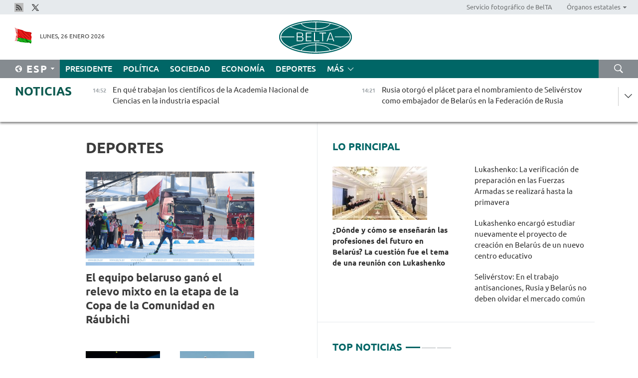

--- FILE ---
content_type: text/html; charset=UTF-8
request_url: https://esp.belta.by/sport/page/33/?day=08&month=01&year=24
body_size: 11725
content:
    
    	<!DOCTYPE HTML>
	<html lang="es-ES" >
	<head  prefix="article: https://ogp.me/ns/article#">
		<title>Deportes Página 33</title>
		<meta http-equiv="Content-Type" content="text/html; charset=utf-8">
                <meta name="viewport" content="width=device-width">
		<link rel="stylesheet" href="/styles/general_styles.css" type="text/css">
                                <link rel="stylesheet" href="/styles/styles2.css?1769429401" type="text/css">
                                <link rel="stylesheet" href="/styles/styles.css?1769429401" type="text/css">
                <link rel="stylesheet" href="/styles/tr_styles.css" type="text/css">
                            <link rel="icon" href="/desimages/fav.png" type="image/png">
		<meta name="keywords" content="Noticias de deporte, noticias deportivas, deporte, todo sobre el deporte, fútbol, noticias de fútbol, hockey, noticias de hockey, biatlón, resultados, tanteo, Dómracheva, tenis, baloncesto, voleibol, cuadros de torneos, resultados de partidos, Campeonato Mundial, Campeonato de Europa, gimnasia, freestyle, BATE, Dinamo">
		<meta name="description" content="Deporte. Noticias de deporte. Noticias del deporte belaruso y mundial. Del fútbol y el hockey al tenis y el biatlón Página 33">
                
                <link rel = "canonical" href="https://esp.belta.by/sport/page/33/">
                
	    		                        <!-- Yandex.Metrika informer -->
<a href="https://metrika.yandex.by/stat/?id=15029098&amp;from=informer"
target="_blank" rel="nofollow"><img src="https://informer.yandex.ru/informer/15029098/1_1_FFFFFFFF_EFEFEFFF_0_pageviews"
style="width:80px; height:15px; border:0; display:none" alt="Яндекс.Метрика" title="Яндекс.Метрика: данные за сегодня (просмотры)" class="ym-advanced-informer" data-cid="15029098" data-lang="ru" /></a>
<!-- /Yandex.Metrika informer -->

<!-- Yandex.Metrika counter -->
<script type="text/javascript" >
   (function(m,e,t,r,i,k,a){m[i]=m[i]||function(){(m[i].a=m[i].a||[]).push(arguments)};
   m[i].l=1*new Date();
   for (var j = 0; j < document.scripts.length; j++) {if (document.scripts[j].src === r) { return; }}
   k=e.createElement(t),a=e.getElementsByTagName(t)[0],k.async=1,k.src=r,a.parentNode.insertBefore(k,a)})
   (window, document, "script", "https://mc.yandex.ru/metrika/tag.js", "ym");

   ym(15029098, "init", {
        clickmap:true,
        trackLinks:true,
        accurateTrackBounce:true,
        webvisor:true
   });
</script>
<noscript><div><img src="https://mc.yandex.ru/watch/15029098" style="position:absolute; left:-9999px;" alt="" /></div></noscript>
<!-- /Yandex.Metrika counter -->

            
                        <meta name="google-site-verification" content="Dd8uWU7VCf77OeeHXR5DHMQmZ-7j6FLk_JRDg71UqnQ" />

            
        

                                                                	</head>
	
	<body>

                
        <a id="top"></a>

    <div class="all   ">
        <div class="ban_main_top">
            
        </div>
        <div class="top_line">
	                <div class="social_icons">
                                          <a href="/rss" title="Rss"  target ="_blank" onmouseover="this.children[0].src='https://esp.belta.by/images/storage/banners/000015_e75332d9759a535dbd02582b38240ace_work.jpg'" onmouseout="this.children[0].src='https://esp.belta.by/images/storage/banners/000015_06c67faab12793f011de90a38aef8cf1_work.jpg'">
                    <img src="https://esp.belta.by/images/storage/banners/000015_06c67faab12793f011de90a38aef8cf1_work.jpg" alt="Rss" title="Rss" />
                </a>
                                              <a href="https://x.com/BeltaNoticias" title="X"  target ="_blank" onmouseover="this.children[0].src='https://esp.belta.by/images/storage/banners/000015_a684634ca82214029cee637c787afde4_work.jpg'" onmouseout="this.children[0].src='https://esp.belta.by/images/storage/banners/000015_37f1cc3c5e7e857bdb12fbc827944851_work.jpg'">
                    <img src="https://esp.belta.by/images/storage/banners/000015_37f1cc3c5e7e857bdb12fbc827944851_work.jpg" alt="X" title="X" />
                </a>
                        </div>
    
	        <script>
        var scroll_items = Array();
    </script>
<div class="projects_menu">
	
                    <div class="projects_menu_item " id="pr_el_114"><a target="_blank"  href="http://photobelta.by/"  title="Servicio fotográfico de BelTA" >
            <span>Servicio fotográfico de BelTA</span>    </a>
            </div>
	
                    <div class="projects_menu_item projects_menu_drop" id="pr_el_115"><a   href="https://esp.belta.by/"  title="Órganos estatales" >
            <span>Órganos estatales</span>    </a>
                    <script>
                var scroll_pr_m = "pr_m_115";
                scroll_items[scroll_items.length] = "pr_m_115";
            </script>
          <div class="projects_menu_s" id="pr_m_115">  
           	
                <div class="pr_menu_s_item">
                                                                                                                        <a target="_blank"   href="http://president.gov.by/en/" title="Presidente de Belarús" >Presidente de Belarús</a>
                        
                                    </div>
            	
                <div class="pr_menu_s_item">
                                                                                                                        <a target="_blank"   href="http://www.government.by/en/" title="Consejo de Ministros" >Consejo de Ministros</a>
                        
                                    </div>
            	
                <div class="pr_menu_s_item">
                                                                                                                        <a target="_blank"   href="http://www.sovrep.gov.by/en/" title="Consejo de la República" >Consejo de la República</a>
                        
                                    </div>
            	
                <div class="pr_menu_s_item">
                                                                                                                        <a target="_blank"   href="http://house.gov.by/en/" title="Cámara de Representantes" >Cámara de Representantes</a>
                        
                                    </div>
            	
                <div class="pr_menu_s_item">
                                                                                                                        <a target="_blank"   href="http://www.kc.gov.by/en/" title="Tribunal Constitucional" >Tribunal Constitucional</a>
                        
                                    </div>
            	
                <div class="pr_menu_s_item">
                                                                                                                        <a target="_blank"   href="https://court.gov.by/" title="Tribunal Supremo" >Tribunal Supremo</a>
                        
                                    </div>
            	
                <div class="pr_menu_s_item">
                                                                                                                        <a target="_blank"   href="http://www.kgk.gov.by/en" title="Comité Estatal de Control" >Comité Estatal de Control</a>
                        
                                    </div>
            	
                <div class="pr_menu_s_item">
                                                                                                                        <a target="_blank"   href="http://www.prokuratura.gov.by/en/" title="Fiscalía General" >Fiscalía General</a>
                        
                                    </div>
            	
                <div class="pr_menu_s_item">
                                                                                                                        <a target="_blank"   href="http://www.nbrb.by/engl/" title="Banco Nacional" >Banco Nacional</a>
                        
                                    </div>
            	
                <div class="pr_menu_s_item">
                                                                                                                        <a target="_blank"   href="http://www.mas.by/ru" title="Ministerio de Arquitectura y Construcción" >Ministerio de Arquitectura y Construcción</a>
                        
                                    </div>
            	
                <div class="pr_menu_s_item">
                                                                                                                        <a target="_blank"   href="https://www.mvd.gov.by/-" title="Ministerio del Interior" >Ministerio del Interior</a>
                        
                                    </div>
            	
                <div class="pr_menu_s_item">
                                                                                                                        <a target="_blank"   href="http://minzdrav.gov.by/en/" title="Ministerio de Sanidad" >Ministerio de Sanidad</a>
                        
                                    </div>
            	
                <div class="pr_menu_s_item">
                                                                                                                        <a target="_blank"   href="http://www.mjkx.gov.by/" title="Ministerio de Servicios Comunales" >Ministerio de Servicios Comunales</a>
                        
                                    </div>
            	
                <div class="pr_menu_s_item">
                                                                                                                        <a target="_blank"   href="http://mfa.gov.by/en/" title="Ministerio de Asuntos Exteriores" >Ministerio de Asuntos Exteriores</a>
                        
                                    </div>
            	
                <div class="pr_menu_s_item">
                                                                                                                        <a target="_blank"   href="http://mininform.gov.by/en/" title="Ministerio de Información" >Ministerio de Información</a>
                        
                                    </div>
            	
                <div class="pr_menu_s_item">
                                                                                                                        <a target="_blank"   href="https://nalog.gov.by/" title="Ministerio de Impuestos" >Ministerio de Impuestos</a>
                        
                                    </div>
            	
                <div class="pr_menu_s_item">
                                                                                                                        <a target="_blank"   href="http://www.kultura.by/en/" title="Ministerio de Cultura" >Ministerio de Cultura</a>
                        
                                    </div>
            	
                <div class="pr_menu_s_item">
                                                                                                                        <a target="_blank"   href="http://www.mlh.gov.by/en/" title="Ministerio de Economía Forestal" >Ministerio de Economía Forestal</a>
                        
                                    </div>
            	
                <div class="pr_menu_s_item">
                                                                                                                        <a target="_blank"   href="http://www.mil.by/en/" title="Ministerio de Defensa" >Ministerio de Defensa</a>
                        
                                    </div>
            	
                <div class="pr_menu_s_item">
                                                                                                                        <a target="_blank"   href="https://edu.gov.by/en-uk/" title="Ministerio de Educación" >Ministerio de Educación</a>
                        
                                    </div>
            	
                <div class="pr_menu_s_item">
                                                                                                                        <a target="_blank"   href="http://minpriroda.gov.by/en/" title="Ministerio de Recursos Naturales y Protección del Medio Ambiente" >Ministerio de Recursos Naturales y Protección del Medio Ambiente</a>
                        
                                    </div>
            	
                <div class="pr_menu_s_item">
                                                                                                                        <a target="_blank"   href="https://minprom.gov.by/" title="Ministerio de Industria" >Ministerio de Industria</a>
                        
                                    </div>
            	
                <div class="pr_menu_s_item">
                                                                                                                        <a target="_blank"   href="http://www.mpt.gov.by/en/" title="Ministerio de Comunicaciones e Informatización" >Ministerio de Comunicaciones e Informatización</a>
                        
                                    </div>
            	
                <div class="pr_menu_s_item">
                                                                                                                        <a target="_blank"   href="https://www.mshp.gov.by/en/" title="Ministerio de Agricultura y Alimentación" >Ministerio de Agricultura y Alimentación</a>
                        
                                    </div>
            	
                <div class="pr_menu_s_item">
                                                                                                                        <a target="_blank"   href="http://www.mst.by/en" title="Ministerio de Deportes" >Ministerio de Deportes</a>
                        
                                    </div>
            	
                <div class="pr_menu_s_item">
                                                                                                                        <a target="_blank"   href="https://www.mart.gov.by/en/sites/mart/home.html" title="Ministerio de Regulación Antimonopólica y Comercio" >Ministerio de Regulación Antimonopólica y Comercio</a>
                        
                                    </div>
            	
                <div class="pr_menu_s_item">
                                                                                                                        <a target="_blank"   href="https://www.mintrans.gov.by/en/" title="Ministerio de Transportes y Comunicaciones" >Ministerio de Transportes y Comunicaciones</a>
                        
                                    </div>
            	
                <div class="pr_menu_s_item">
                                                                                                                        <a target="_blank"   href="https://www.mintrud.gov.by/ru" title="Ministerio de Trabajo y Protección Social" >Ministerio de Trabajo y Protección Social</a>
                        
                                    </div>
            	
                <div class="pr_menu_s_item">
                                                                                                                        <a target="_blank"   href="https://mchs.gov.by/en/" title="Ministerio de Emergencias" >Ministerio de Emergencias</a>
                        
                                    </div>
            	
                <div class="pr_menu_s_item">
                                                                                                                        <a target="_blank"   href="http://www.minfin.gov.by/en/" title="Ministerio de Finanzas" >Ministerio de Finanzas</a>
                        
                                    </div>
            	
                <div class="pr_menu_s_item">
                                                                                                                        <a target="_blank"   href="http://www.economy.gov.by/en" title="Ministerio de Economía" >Ministerio de Economía</a>
                        
                                    </div>
            	
                <div class="pr_menu_s_item">
                                                                                                                        <a target="_blank"   href="http://www.minenergo.gov.by/en" title="Ministerio de Energía" >Ministerio de Energía</a>
                        
                                    </div>
            	
                <div class="pr_menu_s_item">
                                                                                                                        <a target="_blank"   href="http://minjust.gov.by/en/" title="Ministerio de Justicia" >Ministerio de Justicia</a>
                        
                                    </div>
            	
                <div class="pr_menu_s_item">
                                                                                                                        <a target="_blank"   href="https://www.vpk.gov.by/en/" title="Comité Estatal de Industria Militar" >Comité Estatal de Industria Militar</a>
                        
                                    </div>
            	
                <div class="pr_menu_s_item">
                                                                                                                        <a target="_blank"   href="http://www.gki.gov.by/en/" title="Comité Estatal de Bienes" >Comité Estatal de Bienes</a>
                        
                                    </div>
            	
                <div class="pr_menu_s_item">
                                                                                                                        <a target="_blank"   href="http://www.gknt.gov.by/en/" title="Comité Estatal de Ciencia y Tecnología" >Comité Estatal de Ciencia y Tecnología</a>
                        
                                    </div>
            	
                <div class="pr_menu_s_item">
                                                                                                                        <a target="_blank"   href="https://gosstandart.gov.by/en/" title="Comité Estatal de Normalización" >Comité Estatal de Normalización</a>
                        
                                    </div>
            	
                <div class="pr_menu_s_item">
                                                                                                                        <a target="_blank"   href="https://gpk.gov.by/en/" title="Comité Fronterizo Estatal" >Comité Fronterizo Estatal</a>
                        
                                    </div>
            	
                <div class="pr_menu_s_item">
                                                                                                                        <a target="_blank"   href="https://www.gtk.gov.by/eng/" title="Comité Aduanero Estatal" >Comité Aduanero Estatal</a>
                        
                                    </div>
            	
                <div class="pr_menu_s_item">
                                                                                                                        <a target="_blank"   href="http://www.belstat.gov.by/en/" title="Comité Nacional de Estadística" >Comité Nacional de Estadística</a>
                        
                                    </div>
            	
                <div class="pr_menu_s_item">
                                                                                                                        <a target="_blank"   href="http://sk.gov.by/en/" title="Comité de Instrucción" >Comité de Instrucción</a>
                        
                                    </div>
            	
                <div class="pr_menu_s_item">
                                                                                                                        <a target="_blank"   href="http://brest-region.gov.by/index.php/en/" title="Comité Ejecutivo de la provincia de Brest" >Comité Ejecutivo de la provincia de Brest</a>
                        
                                    </div>
            	
                <div class="pr_menu_s_item">
                                                                                                                        <a target="_blank"   href="http://www.vitebsk-region.gov.by/en" title="Comité Ejecutivo de la provincia de Vítebsk" >Comité Ejecutivo de la provincia de Vítebsk</a>
                        
                                    </div>
            	
                <div class="pr_menu_s_item">
                                                                                                                        <a target="_blank"   href="http://gomel-region.gov.by/en/" title="Comité Ejecutivo de la provincia de Gómel" >Comité Ejecutivo de la provincia de Gómel</a>
                        
                                    </div>
            	
                <div class="pr_menu_s_item">
                                                                                                                        <a target="_blank"   href="http://www.region.grodno.by/ru/" title="Comité Ejecutivo de la provincia de Grodno" >Comité Ejecutivo de la provincia de Grodno</a>
                        
                                    </div>
            	
                <div class="pr_menu_s_item">
                                                                                                                        <a target="_blank"   href="http://www.minsk-region.gov.by/en/" title="Comité Ejecutivo de la provincia de Minsk" >Comité Ejecutivo de la provincia de Minsk</a>
                        
                                    </div>
            	
                <div class="pr_menu_s_item">
                                                                                                                        <a target="_blank"   href="http://mogilev-region.gov.by/" title="Comité Ejecutivo de la provincia de Moguiliov" >Comité Ejecutivo de la provincia de Moguiliov</a>
                        
                                    </div>
            	
                <div class="pr_menu_s_item">
                                                                                                                        <a target="_blank"   href="http://minsk.gov.by/en/" title="Comité Ejecutivo de la ciudad de Minsk" >Comité Ejecutivo de la ciudad de Minsk</a>
                        
                                    </div>
                       </div> 
            </div>
</div>

     
        </div>
        <div class="header">
            <div class="header_date">
                                            <a class="header_flag" href="/" title="Flag"  target ="_blank">
                <img 
                    src="https://esp.belta.by/images/storage/banners/000202_195d2019dea510c21d1786ef48d5d126_work.jpg" 
                    alt="Flag" 
                    title="Flag" 
                                    />
            </a>
            
                Lunes, 26 Enero 2026
            </div>
	            	        <div class="logo">
            
                                                                    <a href="/" title="Agencia Telegráfica de Belarús"  target ="_self">
                            <span class="logo_img"><img src="https://esp.belta.by/images/storage/banners/000016_611c826de02523f480553429b10f429f_work.jpg" alt="Agencia Telegráfica de Belarús" title="Agencia Telegráfica de Belarús" /></span>
                                                    </a>
                                                        </div>
    
            <div class="weather_currency">
                <div class="weather_currency_inner">
                
	 	
                </div>
	    
            </div>
        </div>
    <div class="menu_line" >

	    <div class="main_langs" id="main_langs">
            <div class="main_langs_inner" id="main_langs_inner">
	
                                    <div class="main_lang_item" ><a target="_blank"   href="http://belta.by" title="Рус" >Рус</a></div>
        	
                                    <div class="main_lang_item" ><a target="_blank"   href="http://blr.belta.by" title="Бел" >Бел</a></div>
        	
                                    <div class="main_lang_item" ><a target="_blank"   href="https://pol.belta.by/" title="Pl" >Pl</a></div>
        	
                                    <div class="main_lang_item" ><a target="_blank"   href="http://eng.belta.by/" title="Eng" >Eng</a></div>
        	
                                    <div class="main_lang_item" ><a target="_blank"   href="http://deu.belta.by/" title="Deu" >Deu</a></div>
        	
                                                    	
                                    <div class="main_lang_item" ><a target="_blank"   href="http://chn.belta.by/" title="中文" >中文</a></div>
        </div>
<div class="main_lang_item main_lang_selected" ><a   href="https://esp.belta.by/" title="Esp">Esp</a></div>
</div>
		

	       <div class="h_menu_fp" id="h_menu_fp" >
    <div class="h_menu_title" id="h_menu_title">
                Menú
    </div>
            <div class="h_menu_s" id="h_menu_s"></div>
        <div class="menu_more">
            <div class="menu_more_title" id="h_menu_more" >Más </div>
                    <div id="h_menu" class="h_menu">
                <div class="content_all_margin">
	                        <div class="menu_els" id="h_menu_line_1">
                                                            <div class="menu_item " id="h_menu_item_1_1">
                            <a   href="https://esp.belta.by/president/" title="Presidente">Presidente</a>
                        </div>
                                                                                <div class="menu_item " id="h_menu_item_1_2">
                            <a   href="https://esp.belta.by/politics/" title="Política">Política</a>
                        </div>
                                                                                <div class="menu_item " id="h_menu_item_1_3">
                            <a   href="https://esp.belta.by/society/" title="Sociedad">Sociedad</a>
                        </div>
                                                                                <div class="menu_item " id="h_menu_item_1_4">
                            <a   href="https://esp.belta.by/economics/" title="Economía">Economía</a>
                        </div>
                                                                                <div class="menu_item menu_item_selected" id="h_menu_item_1_5">
                            <a   href="https://esp.belta.by/sport/" title="Deportes">Deportes</a>
                        </div>
                                                </div>
                                            <div class="menu_els" id="h_menu_line_2">
                                                            <div class="menu_item " id="h_menu_item_2_1">
                            <a   href="https://esp.belta.by/video/" title="Vídeo">Vídeo</a>
                        </div>
                                                </div>
                            </div>
       
    </div>
                    </div>
           </div>            
	


	
    
    
	    <div class="search_btn" onclick="open_search('search')"></div>
<form action="/search/getResultsForPeriod/" id="search">
    <input type="text" name="query" value="" placeholder="Búsqueda por el sitio" class="search_edit"/>
    <input type="submit" value="Búsqueda" class="search_submit" />
    <div class="clear"></div>
        <div class="fp_search_where">
        <span id="fp_search_where">Lugar de búsqueda:</span>
            <input type="radio" name="group" value="0" id="group_0"/><label for="group_0">Buscar en todas las secciones</label>
                            </div>
       <div class="fp_search_where">
        <span id="fp_search_when">En el período</span>
            <input type="radio" name="period" value="0" id="period_0"/><label for="period_0">En todo el período</label>
            <input type="radio" name="period" value="1" id="period_1"/><label for="period_1">En un día</label>
            <input type="radio" name="period" value="2" id="period_2"/><label for="period_2">En una semana</label>
            <input type="radio" name="period" value="3" id="period_3"/><label for="period_3">En un mes</label>
            <input type="radio" name="period" value="4" id="period_4"/><label for="period_4">En un año</label>
                </div>
    <div class="search_close close_btn" onclick="close_search('search')"></div>
</form>
   

    </div>
    <div class="top_lenta_inner">
  <div class="top_lenta">
    <a href="/" title="Ir al inicio" class="tl_logo"></a>
    <div class="tl_title">
                    <a href="https://esp.belta.by/all_news" title="Noticias">Noticias</a>
            </div>
                            <div class="tl_inner" id="tl_inner">
        
        <div class="tl_item">
	        	            	        	                                                                        	                	                                <a  href="https://esp.belta.by/society/view/en-qu-trabajan-los-cientficos-de-la-academia-nacional-de-ciencias-en-la-industria-espacial-88919-2026/"   title="
 En qué trabajan los científicos de la Academia Nacional de Ciencias en la industria espacial
 ">
                    <span class="tl_date">
                                                                                                <span>14:52</span>
                    </span>
                    <span class="tl_news">
 En qué trabajan los científicos de la Academia Nacional de Ciencias en la industria espacial
 </span>
                    <span class="tl_node">Sociedad</span>
                </a>
        </div>
        
        <div class="tl_item">
	        	            	        	                                                                        	                	                                <a  href="https://esp.belta.by/politics/view/rusia-otorg-el-plcet-para-el-nombramiento-de-selivrstov-como-embajador-de-belars-en-la-federacin-de-88925-2026/"   title="
 Rusia otorgó el plácet para el nombramiento de Selivérstov como embajador de Belarús en la Federación de Rusia
 ">
                    <span class="tl_date">
                                                                                                <span>14:21</span>
                    </span>
                    <span class="tl_news">
 Rusia otorgó el plácet para el nombramiento de Selivérstov como embajador de Belarús en la Federación de Rusia
 </span>
                    <span class="tl_node">Política</span>
                </a>
        </div>
        
        <div class="tl_item">
	        	            	        	                                                                        	                	                                <a  href="https://esp.belta.by/president/view/lukashenko-encarg-estudiar-nuevamente-el-proyecto-de-creacin-en-belars-de-un-nuevo-centro-educativo-88926-2026/"   title="
 Lukashenko encargó estudiar nuevamente el proyecto de creación en Belarús de un nuevo centro educativo
 ">
                    <span class="tl_date">
                                                                                                <span>13:53</span>
                    </span>
                    <span class="tl_news">
 Lukashenko encargó estudiar nuevamente el proyecto de creación en Belarús de un nuevo centro educativo
 </span>
                    <span class="tl_node">Presidente</span>
                </a>
        </div>
        
        <div class="tl_item">
	        	            	        	                                                                        	                	                                <a  href="https://esp.belta.by/society/view/sobre-el-desarrollo-de-las-ciencias-mdicas-en-belars-88905-2026/"   title="Sobre el desarrollo de las ciencias médicas en Belarús">
                    <span class="tl_date">
                                                                                                <span>13:24</span>
                    </span>
                    <span class="tl_news">Sobre el desarrollo de las ciencias médicas en Belarús</span>
                    <span class="tl_node">Sociedad</span>
                </a>
        </div>
        
        <div class="tl_item">
	        	            	        	                                                                        	                	                                <a  href="https://esp.belta.by/partner_news/view/brasil-planea-lanzar-64-nuevos-vuelos-internacionales-en-2026-88913-2026/"   title="Brasil planea lanzar 64 nuevos vuelos internacionales en 2026  ">
                    <span class="tl_date">
                                                                                                <span>13:00</span>
                    </span>
                    <span class="tl_news">Brasil planea lanzar 64 nuevos vuelos internacionales en 2026  </span>
                    <span class="tl_node">Socios</span>
                </a>
        </div>
        
        <div class="tl_item">
	        	            	        	                                                                        	                	                                <a  href="https://esp.belta.by/society/view/comenz-la-verificacin-de-la-preparacin-de-combate-de-las-unidades-y-divisiones-militares-segn-el-plan-88923-2026/"   title="
 Comenzó la verificación de la preparación de combate de las unidades y divisiones militares según el plan del Ministerio de Defensa y el Estado Mayor
 ">
                    <span class="tl_date">
                                                                                                <span>12:43</span>
                    </span>
                    <span class="tl_news">
 Comenzó la verificación de la preparación de combate de las unidades y divisiones militares según el plan del Ministerio de Defensa y el Estado Mayor
 </span>
                    <span class="tl_node">Sociedad</span>
                </a>
        </div>
        
        <div class="tl_item">
	        	            	        	                                                                        	                	                                <a  href="https://esp.belta.by/president/view/en-belars-proponen-crear-fuerzas-especiales-intelectuales-pero-lukashenko-plante-una-serie-de-88922-2026/"   title="
 En Belarús proponen crear &quot;fuerzas especiales&quot; intelectuales, pero Lukashenko planteó una serie de cuestiones fundamentales
 ">
                    <span class="tl_date">
                                                                                                <span>12:21</span>
                    </span>
                    <span class="tl_news">
 En Belarús proponen crear "fuerzas especiales" intelectuales, pero Lukashenko planteó una serie de cuestiones fundamentales
 </span>
                    <span class="tl_node">Presidente</span>
                </a>
        </div>
        
        <div class="tl_item">
	        	            	        	                                                                        	                	                                <a  href="https://esp.belta.by/president/view/lukashenko-la-verificacin-de-preparacin-en-las-fuerzas-armadas-se-realizar-hasta-la-primavera-88920-2026/"   title="
 Lukashenko: La verificación de preparación en las Fuerzas Armadas se realizará hasta la primavera
 ">
                    <span class="tl_date">
                                                                                                <span>11:54</span>
                    </span>
                    <span class="tl_news">
 Lukashenko: La verificación de preparación en las Fuerzas Armadas se realizará hasta la primavera
 </span>
                    <span class="tl_node">Presidente</span>
                </a>
        </div>
        
        <div class="tl_item">
	        	            	        	                                                                        	                	                                <a  href="https://esp.belta.by/president/view/lukashenko-sobre-el-desarrollo-de-la-inteligencia-artificial-hay-que-tratar-con-ms-cuidado-las-novedades-88918-2026/"   title="Lukashenko sobre el desarrollo de la inteligencia artificial: Hay que tratar con más cuidado las novedades">
                    <span class="tl_date">
                                                                                                <span>11:39</span>
                    </span>
                    <span class="tl_news">Lukashenko sobre el desarrollo de la inteligencia artificial: Hay que tratar con más cuidado las novedades</span>
                    <span class="tl_node">Presidente</span>
                </a>
        </div>
        
        <div class="tl_item">
	        	            	        	                                                                        	                	                                <a  href="https://esp.belta.by/president/view/la-educacin-y-la-ciencia-en-una-etapa-especial-de-desarrollo-lukashenko-identific-una-de-las-tareas-ms-88917-2026/"   title="
 &quot;La educación y la ciencia en una etapa especial de desarrollo&quot;. Lukashenko identificó una de las tareas más importantes para el país
 ">
                    <span class="tl_date">
                                                                                                <span>11:26</span>
                    </span>
                    <span class="tl_news">
 "La educación y la ciencia en una etapa especial de desarrollo". Lukashenko identificó una de las tareas más importantes para el país
 </span>
                    <span class="tl_node">Presidente</span>
                </a>
        </div>
        
        <div class="tl_item">
	        	            	        	                                                                        	                	                                <a  href="https://esp.belta.by/society/view/qu-son-los-plumferos-con-calefaccin-que-comenzaron-a-coser-por-sugerencia-del-presidente-88916-2026/"   title="
 Qué son los plumíferos con calefacción que comenzaron a coser por sugerencia del Presidente
 ">
                    <span class="tl_date">
                                                                                                <span>11:17</span>
                    </span>
                    <span class="tl_news">
 Qué son los plumíferos con calefacción que comenzaron a coser por sugerencia del Presidente
 </span>
                    <span class="tl_node">Sociedad</span>
                </a>
        </div>
        
        <div class="tl_item">
	        	            	        	                                                                        	                	                                <a  href="https://esp.belta.by/society/view/un-cientfico-belaruso-desarrolla-una-nueva-forma-de-tratar-patologas-88914-2026/"   title="
 Un científico belaruso desarrolla una nueva forma de tratar patologías
 ">
                    <span class="tl_date">
                                                                                                <span>11:09</span>
                    </span>
                    <span class="tl_news">
 Un científico belaruso desarrolla una nueva forma de tratar patologías
 </span>
                    <span class="tl_node">Sociedad</span>
                </a>
        </div>
        
        <div class="tl_item">
	        	            	        	                                                                        	                	                                <a  href="https://esp.belta.by/president/view/dnde-y-cmo-se-ensearn-las-profesiones-del-futuro-en-belars-la-cuestin-fue-el-tema-de-una-reunin-con-88915-2026/"   title="¿Dónde y cómo se enseñarán las profesiones del futuro en Belarús? La cuestión fue el tema de una reunión con Lukashenko">
                    <span class="tl_date">
                                                                                                <span>10:46</span>
                    </span>
                    <span class="tl_news">¿Dónde y cómo se enseñarán las profesiones del futuro en Belarús? La cuestión fue el tema de una reunión con Lukashenko</span>
                    <span class="tl_node">Presidente</span>
                </a>
        </div>
        
        <div class="tl_item">
	        	            	        	                                                                        	                	                                <a  href="https://esp.belta.by/society/view/reanudada-formalizacin-de-camiones-en-la-frontera-con-lituania-88912-2026/"   title="Reanudada formalización de camiones en la frontera con Lituania">
                    <span class="tl_date">
                                                                                                <span>10:16</span>
                    </span>
                    <span class="tl_news">Reanudada formalización de camiones en la frontera con Lituania</span>
                    <span class="tl_node">Sociedad</span>
                </a>
        </div>
        
        <div class="tl_item">
	        	            	        	                                                                        	                	                                <a  href="https://esp.belta.by/society/view/sobre-vectores-prioritarios-para-la-ciencia-mdica-en-el-nuevo-quinquenio-88911-2026/"   title="Sobre vectores prioritarios para la ciencia médica en el nuevo quinquenio">
                    <span class="tl_date">
                                                                                                <span>09:52</span>
                    </span>
                    <span class="tl_news">Sobre vectores prioritarios para la ciencia médica en el nuevo quinquenio</span>
                    <span class="tl_node">Sociedad</span>
                </a>
        </div>
        
        <div class="tl_item">
	        	            	        	                                                                        	                	                                <a  href="https://esp.belta.by/society/view/en-qu-mbitos-tienen-demanda-los-desarrollos-de-los-cientficos-belarusos-88910-2026/"   title="¿En qué ámbitos tienen demanda los desarrollos de los científicos belarusos? ">
                    <span class="tl_date">
                                                                                                <span>09:23</span>
                    </span>
                    <span class="tl_news">¿En qué ámbitos tienen demanda los desarrollos de los científicos belarusos? </span>
                    <span class="tl_node">Sociedad</span>
                </a>
        </div>
        
        <div class="tl_item">
	        	            	        	                                                                        	                	                                <a  href="https://esp.belta.by/president/view/lukashenko-la-cooperacin-con-india-se-desarrolla-constantemente-y-se-llena-de-nuevo-contenido-88903-2026/"   title="Lukashenko: La cooperación con India se desarrolla constantemente y se llena de nuevo contenido">
                    <span class="tl_date">
                                                                                                <span>09:00</span>
                    </span>
                    <span class="tl_news">Lukashenko: La cooperación con India se desarrolla constantemente y se llena de nuevo contenido</span>
                    <span class="tl_node">Presidente</span>
                </a>
        </div>
        
        <div class="tl_item">
	        	            	            	            	        	                            <div class="lenta_date_box">
                    <div class="lenta_date">
                   	               25.01.26
	                              <div class="line"></div>
                    </div>
                    </div>
	                                                                        	                	                                <a  href="https://esp.belta.by/society/view/karnik-habl-sobre-si-aparecer-un-prototipo-de-vehculo-elctrico-en-belars-88909-2026/"   title="Karánik habló sobre si aparecerá un prototipo de vehículo eléctrico en Belarús ">
                    <span class="tl_date">
                                                                                                    <span class="lenta_date_past">25.01.26</span>
                                                <span>22:40</span>
                    </span>
                    <span class="tl_news">Karánik habló sobre si aparecerá un prototipo de vehículo eléctrico en Belarús </span>
                    <span class="tl_node">Sociedad</span>
                </a>
        </div>
        
        <div class="tl_item">
	        	            	        	                                                                        	                	                                <a  href="https://esp.belta.by/economics/view/rpidamente-implementables-y-rentables-cmo-deben-ser-los-proyectos-de-inversin-conjuntos-de-belars-y-88908-2026/"   title="&quot;Rápidamente implementables y rentables&quot;. Cómo deben ser los proyectos de inversión conjuntos de Belarús y Rusia">
                    <span class="tl_date">
                                                                                                    <span class="lenta_date_past">25.01.26</span>
                                                <span>22:18</span>
                    </span>
                    <span class="tl_news">"Rápidamente implementables y rentables". Cómo deben ser los proyectos de inversión conjuntos de Belarús y Rusia</span>
                    <span class="tl_node">Economía</span>
                </a>
        </div>
        
        <div class="tl_item">
	        	            	        	                                                                        	                	                                <a  href="https://esp.belta.by/politics/view/partiremos-de-los-puntos-problemticos-qu-regiones-visitar-primero-el-embajador-de-belars-en-rusia-88907-2026/"   title="&quot;Partiremos de los puntos problemáticos&quot;. Qué regiones visitará primero el embajador de Belarús en Rusia">
                    <span class="tl_date">
                                                                                                    <span class="lenta_date_past">25.01.26</span>
                                                <span>21:54</span>
                    </span>
                    <span class="tl_news">"Partiremos de los puntos problemáticos". Qué regiones visitará primero el embajador de Belarús en Rusia</span>
                    <span class="tl_node">Política</span>
                </a>
        </div>
        
        <div class="tl_item">
	        	            	        	                                                                        	                	                                <a  href="https://esp.belta.by/economics/view/selivrstov-en-el-trabajo-antisanciones-rusia-y-belars-no-deben-olvidar-el-mercado-comn-88906-2026/"   title="Selivérstov: En el trabajo antisanciones, Rusia y Belarús no deben olvidar el mercado común">
                    <span class="tl_date">
                                                                                                    <span class="lenta_date_past">25.01.26</span>
                                                <span>21:37</span>
                    </span>
                    <span class="tl_news">Selivérstov: En el trabajo antisanciones, Rusia y Belarús no deben olvidar el mercado común</span>
                    <span class="tl_node">Economía</span>
                </a>
        </div>
        
        <div class="tl_item">
	        	            	        	                                                                        	                	                                <a  href="https://esp.belta.by/society/view/eeuu-est-tratando-de-revivir-la-doctrina-monroe-88879-2026/"   title="
 EEUU está tratando de revivir la Doctrina Monroe
 ">
                    <span class="tl_date">
                                                                                                    <span class="lenta_date_past">25.01.26</span>
                                                <span>17:57</span>
                    </span>
                    <span class="tl_news">
 EEUU está tratando de revivir la Doctrina Monroe
 </span>
                    <span class="tl_node">Sociedad</span>
                </a>
        </div>
        
        <div class="tl_item">
	        	            	        	                                                                        	                	                                <a  href="https://esp.belta.by/president/view/lukashenko-felicit-al-equipo-nacional-por-su-victoria-en-el-relevo-de-la-copa-de-la-comunidad-de-biatln-88904-2026/"   title="Lukashenko felicitó al equipo nacional por su victoria en el relevo de la Copa de la Comunidad de Biatlón">
                    <span class="tl_date">
                                                                                                    <span class="lenta_date_past">25.01.26</span>
                                                <span>17:25</span>
                    </span>
                    <span class="tl_news">Lukashenko felicitó al equipo nacional por su victoria en el relevo de la Copa de la Comunidad de Biatlón</span>
                    <span class="tl_node">Presidente</span>
                </a>
        </div>
        
        <div class="tl_item">
	        	            	        	                                                                        	                	                                <a  href="https://esp.belta.by/society/view/nuevos-frmacos-sistema-de-monitoreo-nacional-la-academia-nacional-de-ciencias-nombr-los-principales-88899-2026/"   title="Nuevos fármacos, sistema de monitoreo nacional. La Academia Nacional de Ciencias nombró los principales desarrollos del año pasado">
                    <span class="tl_date">
                                                                                                    <span class="lenta_date_past">25.01.26</span>
                                                <span>16:56</span>
                    </span>
                    <span class="tl_news">Nuevos fármacos, sistema de monitoreo nacional. La Academia Nacional de Ciencias nombró los principales desarrollos del año pasado</span>
                    <span class="tl_node">Sociedad</span>
                </a>
        </div>
        
        <div class="tl_item">
	        	            	        	                                                                        	                	                                <a  href="https://esp.belta.by/society/view/experto-las-tropas-demuestran-un-buen-nivel-de-entrenamiento-cumplen-con-las-tareas-88902-2026/"   title="Experto: Las tropas demuestran un buen nivel de entrenamiento, cumplen con las tareas">
                    <span class="tl_date">
                                                                                                    <span class="lenta_date_past">25.01.26</span>
                                                <span>16:24</span>
                    </span>
                    <span class="tl_news">Experto: Las tropas demuestran un buen nivel de entrenamiento, cumplen con las tareas</span>
                    <span class="tl_node">Sociedad</span>
                </a>
        </div>
        
        <div class="tl_item">
	        	            	        	                                                                        	                	                                <a  href="https://esp.belta.by/sport/view/el-equipo-belaruso-gan-el-relevo-mixto-en-la-etapa-de-la-copa-de-la-comunidad-en-rubichi-88901-2026/"   title="
 El equipo belaruso ganó el relevo mixto en la etapa de la Copa de la Comunidad en Ráubichi
 ">
                    <span class="tl_date">
                                                                                                    <span class="lenta_date_past">25.01.26</span>
                                                <span>15:48</span>
                    </span>
                    <span class="tl_news">
 El equipo belaruso ganó el relevo mixto en la etapa de la Copa de la Comunidad en Ráubichi
 </span>
                    <span class="tl_node">Deportes</span>
                </a>
        </div>
        
        <div class="tl_item">
	        	            	        	                                                                        	                	                                <a  href="https://esp.belta.by/society/view/comprobacin-de-la-preparacin-de-las-fuerzas-armadas-se-evala-el-nivel-de-aptitud-fsica-del-personal-88900-2026/"   title="Comprobación de la preparación de las Fuerzas Armadas: se evalúa el nivel de aptitud física del personal">
                    <span class="tl_date">
                                                                                                    <span class="lenta_date_past">25.01.26</span>
                                                <span>15:14</span>
                    </span>
                    <span class="tl_news">Comprobación de la preparación de las Fuerzas Armadas: se evalúa el nivel de aptitud física del personal</span>
                    <span class="tl_node">Sociedad</span>
                </a>
        </div>
        
        <div class="tl_item">
	        	            	        	                                                                        	                	                                <a  href="https://esp.belta.by/sport/view/sobolenko-alcanza-cuartos-de-final-del-abierto-de-australia-88898-2026/"   title="Sobolenko alcanza cuartos de final del Abierto de Australia ">
                    <span class="tl_date">
                                                                                                    <span class="lenta_date_past">25.01.26</span>
                                                <span>14:37</span>
                    </span>
                    <span class="tl_news">Sobolenko alcanza cuartos de final del Abierto de Australia </span>
                    <span class="tl_node">Deportes</span>
                </a>
        </div>
        
        <div class="tl_item">
	        	            	        	                                                                        	                	                                <a  href="https://esp.belta.by/society/view/ms-de-50-nuevos-medicamentos-aparecieron-en-belars-en-2025-88897-2026/"   title="Más de 50 nuevos medicamentos aparecieron en Belarús en 2025">
                    <span class="tl_date">
                                                                                                    <span class="lenta_date_past">25.01.26</span>
                                                <span>14:03</span>
                    </span>
                    <span class="tl_news">Más de 50 nuevos medicamentos aparecieron en Belarús en 2025</span>
                    <span class="tl_node">Sociedad</span>
                </a>
        </div>
        
        <div class="tl_item">
	        	            	        	                                                                        	                	                                <a  href="https://esp.belta.by/society/view/la-academia-de-ciencias-nombr-las-tres-principales-reas-con-los-mejores-resultados-88896-2026/"   title="La Academia de Ciencias nombró las tres principales áreas con los mejores resultados">
                    <span class="tl_date">
                                                                                                    <span class="lenta_date_past">25.01.26</span>
                                                <span>13:22</span>
                    </span>
                    <span class="tl_news">La Academia de Ciencias nombró las tres principales áreas con los mejores resultados</span>
                    <span class="tl_node">Sociedad</span>
                </a>
        </div>
        <a class="all_news" href="https://esp.belta.by/all_news" title="Todas las noticias">Todas las noticias</a> 
    </div>
    <div class="tl_arrow" title="" id="tl_arrow"></div>
    <a class="all_news main_left_col" href="https://esp.belta.by/all_news" title="Todas las noticias">Todas las noticias</a> 
  </div>
    
</div>    <div class="main">
      <div class="content">  
          <div class="content_margin">       
        	    
						    <div class="content_margin">    
	<h1 class="upper">Deportes</h1>
	    <div class="main_in_rubric">
                                                                <a href="https://esp.belta.by/sport/view/el-equipo-belaruso-gan-el-relevo-mixto-en-la-etapa-de-la-copa-de-la-comunidad-en-rubichi-88901-2026/"  title="
 El equipo belaruso ganó el relevo mixto en la etapa de la Copa de la Comunidad en Ráubichi
 " class="news_with_rubric_img">
                <img src="https://esp.belta.by/images/storage/news/with_archive/2026/000028_1769345362_88901_big.jpg" alt="" title=""/>
            </a>
                <a href="https://esp.belta.by/sport/view/el-equipo-belaruso-gan-el-relevo-mixto-en-la-etapa-de-la-copa-de-la-comunidad-en-rubichi-88901-2026/"  title="
 El equipo belaruso ganó el relevo mixto en la etapa de la Copa de la Comunidad en Ráubichi
 " class="main_news1_title">
            
 El equipo belaruso ganó el relevo mixto en la etapa de la Copa de la Comunidad en Ráubichi
 
        </a>
            </div>

    <div >
	                                                                                                                        <div class="news_item_main">
                                            <a href="https://esp.belta.by/sport/view/sobolenko-alcanza-cuartos-de-final-del-abierto-de-australia-88898-2026/"  title="Sobolenko alcanza cuartos de final del Abierto de Australia " class="news_with_rubric_img">
                           <img src="https://esp.belta.by/images/storage/news/with_archive/2026/000028_1769339220_88898_medium.jpg" alt="Arina Sobolenko. Foto del Ministerio de Deportes" title="Arina Sobolenko. Foto del Ministerio de Deportes"/>
                        </a>
                                        <a href="https://esp.belta.by/sport/view/sobolenko-alcanza-cuartos-de-final-del-abierto-de-australia-88898-2026/"  title="Sobolenko alcanza cuartos de final del Abierto de Australia ">
                            Sobolenko alcanza cuartos de final del Abierto de Australia 
                    </a>
            </div>
	                                                                                                                        <div class="news_item_main">
                                            <a href="https://esp.belta.by/sport/view/estonia-privada-del-derecho-a-acoger-el-europeo-de-esgrima-debido-a-la-denegacin-de-entrada-en-el-pas-a-88875-2026/"  title="
 Estonia privada del derecho a acoger el Europeo de Esgrima debido a la denegación de entrada en el país a los deportistas belarusos y rusos 
 " class="news_with_rubric_img">
                           <img src="https://esp.belta.by/images/storage/news/with_archive/2026/000028_1769241708_88875_medium.jpg" alt="Foto de Unsplash" title="Foto de Unsplash"/>
                        </a>
                                        <a href="https://esp.belta.by/sport/view/estonia-privada-del-derecho-a-acoger-el-europeo-de-esgrima-debido-a-la-denegacin-de-entrada-en-el-pas-a-88875-2026/"  title="
 Estonia privada del derecho a acoger el Europeo de Esgrima debido a la denegación de entrada en el país a los deportistas belarusos y rusos 
 ">
                            
 Estonia privada del derecho a acoger el Europeo de Esgrima debido a la denegación de entrada en el país a los deportistas belarusos y rusos 
 
                    </a>
            </div>
	    </div>
    </div>    
	<div class="content_margin" id="inner">    
	                  	           	     
                       
                                                                                          <div class="new_date">
                    <div class="day">25</div><div class="month_year"><span>.</span>07.25</div>
                </div>
                           <div class="news_item">
               <div class="date">17:53</div>
		<a href="/sport/view/los-kayakistas-belarusos-medallistas-de-plata-del-mundial-de-remo-en-portugal-84355-2025/"  title="
 Los kayakistas belarusos, medallistas de plata del Mundial de Remo en Portugal 
 " class="rubric_item_title">
			
 Los kayakistas belarusos, medallistas de plata del Mundial de Remo en Portugal 
 
		</a>
    
        </div>
                  	           	     
                       
                                         <div class="news_item">
               <div class="date">17:35</div>
		<a href="/sport/view/chupris-y-livantsov-con-el-oro-del-foje-84354-2025/"  title="
 Chupris y Livantsov con el oro del FOJE  
 " class="rubric_item_title">
			
 Chupris y Livantsov con el oro del FOJE  
 
		</a>
    
        </div>
                  	           	     
                       
                                         <div class="news_item">
               <div class="date">17:07</div>
		<a href="/sport/view/los-navegantes-belarusos-y-rusos-volvern-a-competir-en-la-arena-mundial-84346-2025/"  title="Los navegantes belarusos y rusos volverán a competir en la arena mundial " class="rubric_item_title">
			Los navegantes belarusos y rusos volverán a competir en la arena mundial 
		</a>
    
        </div>
 
        
				        	<div class="pages pages_shift" id="pages">
               <div class="pages_inner">
				                    <a href="/sport/page/32/?day=25&month=07&year=25" title="Anterior" class="p_prev" >Anterior</a>
				                    <a href="/sport/page/21/?day=25&month=07&year=25" title="" class="p_prev_block" >[21..31]</a>
				                    <a href="/sport/page/31/?day=25&month=07&year=25" title="31" class="page_item " >31</a>
		                    <a href="/sport/page/32/?day=25&month=07&year=25" title="32" class="page_item " >32</a>
		                    <a href="/sport/page/33/?day=25&month=07&year=25" title="33" class="page_item page_item_selected" >33</a>
			
		                            </div>
    </div>        </div>

          </div>
      </div>
      		      		                <!--noindex-->
  <div class="main_news_inner">
	<div class="block_title">Lo principal</div>
    <div class="mni_col">    
            <div class="rc_item rc_item_main">                                                                	                	                                                    <a href="https://esp.belta.by/president/view/dnde-y-cmo-se-ensearn-las-profesiones-del-futuro-en-belars-la-cuestin-fue-el-tema-de-una-reunin-con-88915-2026/" title="¿Dónde y cómo se enseñarán las profesiones del futuro en Belarús? La cuestión fue el tema de una reunión con Lukashenko" >
                        <img src="https://esp.belta.by/images/storage/news/with_archive/2026/000019_1769417960_88915_small.jpg" alt="" title=""/>
                    </a>
                               
                <a href="https://esp.belta.by/president/view/dnde-y-cmo-se-ensearn-las-profesiones-del-futuro-en-belars-la-cuestin-fue-el-tema-de-una-reunin-con-88915-2026/" title="¿Dónde y cómo se enseñarán las profesiones del futuro en Belarús? La cuestión fue el tema de una reunión con Lukashenko" class="last_news_title_main" >¿Dónde y cómo se enseñarán las profesiones del futuro en Belarús? La cuestión fue el tema de una reunión con Lukashenko
                     
                                    </a>
              </div>
        </div>
    
    


	    <div class="mni_col">
             <div class="rc_item">                                                                	                	                                               
                <a href="https://esp.belta.by/president/view/lukashenko-la-verificacin-de-preparacin-en-las-fuerzas-armadas-se-realizar-hasta-la-primavera-88920-2026/" title="
 Lukashenko: La verificación de preparación en las Fuerzas Armadas se realizará hasta la primavera
 "  >
 Lukashenko: La verificación de preparación en las Fuerzas Armadas se realizará hasta la primavera
 
                     
                                    </a>
              </div>
             <div class="rc_item">                                                                	                	                                               
                <a href="https://esp.belta.by/president/view/lukashenko-encarg-estudiar-nuevamente-el-proyecto-de-creacin-en-belars-de-un-nuevo-centro-educativo-88926-2026/" title="
 Lukashenko encargó estudiar nuevamente el proyecto de creación en Belarús de un nuevo centro educativo
 "  >
 Lukashenko encargó estudiar nuevamente el proyecto de creación en Belarús de un nuevo centro educativo
 
                     
                                    </a>
              </div>
             <div class="rc_item">                                                                	                	                                               
                <a href="https://esp.belta.by/economics/view/selivrstov-en-el-trabajo-antisanciones-rusia-y-belars-no-deben-olvidar-el-mercado-comn-88906-2026/" title="Selivérstov: En el trabajo antisanciones, Rusia y Belarús no deben olvidar el mercado común"  >Selivérstov: En el trabajo antisanciones, Rusia y Belarús no deben olvidar el mercado común
                     
                                    </a>
              </div>
        </div>

  </div>
    <!--/noindex-->
    
  <div class="adv_col">
    <div class="ban_inner_right">
        
    </div>
  </div>

  <div class="right_col">
  	  	<!--noindex-->
        <div class="top_news">
                
    <div class="block_title">
        Top Noticias        <div class="topNewsSlider_dots" id="topNewsSlider_dots"></div>
    </div>
    	    <div class="topNewsSlider">              
		                            <div class="tn_item">
		                		                		                		                			                			                			                <a href="https://esp.belta.by/president/view/lukashenko-sobre-el-desarrollo-de-la-inteligencia-artificial-hay-que-tratar-con-ms-cuidado-las-novedades-88918-2026/"    title="Lukashenko sobre el desarrollo de la inteligencia artificial: Hay que tratar con más cuidado las novedades">
		                            Lukashenko sobre el desarrollo de la inteligencia artificial: Hay que tratar con más cuidado las novedades
		                             
		                            		                        </a>
                        </div>
		                            <div class="tn_item">
		                		                		                		                			                			                			                <a href="https://esp.belta.by/president/view/en-belars-proponen-crear-fuerzas-especiales-intelectuales-pero-lukashenko-plante-una-serie-de-88922-2026/"    title="
 En Belarús proponen crear &quot;fuerzas especiales&quot; intelectuales, pero Lukashenko planteó una serie de cuestiones fundamentales
 ">
		                            
 En Belarús proponen crear "fuerzas especiales" intelectuales, pero Lukashenko planteó una serie de cuestiones fundamentales
 
		                             
		                            		                        </a>
                        </div>
		                            <div class="tn_item">
		                		                		                		                			                			                			                <a href="https://esp.belta.by/president/view/lukashenko-la-verificacin-de-preparacin-en-las-fuerzas-armadas-se-realizar-hasta-la-primavera-88920-2026/"    title="
 Lukashenko: La verificación de preparación en las Fuerzas Armadas se realizará hasta la primavera
 ">
		                            
 Lukashenko: La verificación de preparación en las Fuerzas Armadas se realizará hasta la primavera
 
		                             
		                            		                        </a>
                        </div>
		                            <div class="tn_item">
		                		                		                		                			                			                			                <a href="https://esp.belta.by/society/view/sobre-vectores-prioritarios-para-la-ciencia-mdica-en-el-nuevo-quinquenio-88911-2026/"    title="Sobre vectores prioritarios para la ciencia médica en el nuevo quinquenio">
		                            Sobre vectores prioritarios para la ciencia médica en el nuevo quinquenio
		                             
		                            		                        </a>
                        </div>
		                            <div class="tn_item">
		                		                		                		                			                			                			                <a href="https://esp.belta.by/society/view/karnik-habl-sobre-si-aparecer-un-prototipo-de-vehculo-elctrico-en-belars-88909-2026/"    title="Karánik habló sobre si aparecerá un prototipo de vehículo eléctrico en Belarús ">
		                            Karánik habló sobre si aparecerá un prototipo de vehículo eléctrico en Belarús 
		                             
		                            		                        </a>
                        </div>
		                            <div class="tn_item">
		                		                		                		                			                			                			                <a href="https://esp.belta.by/society/view/experto-las-tropas-demuestran-un-buen-nivel-de-entrenamiento-cumplen-con-las-tareas-88902-2026/"    title="Experto: Las tropas demuestran un buen nivel de entrenamiento, cumplen con las tareas">
		                            Experto: Las tropas demuestran un buen nivel de entrenamiento, cumplen con las tareas
		                             
		                            		                        </a>
                        </div>
		                            <div class="tn_item">
		                		                		                		                			                			                			                <a href="https://esp.belta.by/sport/view/el-equipo-belaruso-gan-el-relevo-mixto-en-la-etapa-de-la-copa-de-la-comunidad-en-rubichi-88901-2026/"    title="
 El equipo belaruso ganó el relevo mixto en la etapa de la Copa de la Comunidad en Ráubichi
 ">
		                            
 El equipo belaruso ganó el relevo mixto en la etapa de la Copa de la Comunidad en Ráubichi
 
		                             
		                            		                        </a>
                        </div>
		                            <div class="tn_item">
		                		                		                		                			                			                			                <a href="https://esp.belta.by/society/view/nuevos-frmacos-sistema-de-monitoreo-nacional-la-academia-nacional-de-ciencias-nombr-los-principales-88899-2026/"    title="Nuevos fármacos, sistema de monitoreo nacional. La Academia Nacional de Ciencias nombró los principales desarrollos del año pasado">
		                            Nuevos fármacos, sistema de monitoreo nacional. La Academia Nacional de Ciencias nombró los principales desarrollos del año pasado
		                             
		                            		                        </a>
                        </div>
		                            <div class="tn_item">
		                		                		                		                			                			                			                <a href="https://esp.belta.by/society/view/ms-de-50-nuevos-medicamentos-aparecieron-en-belars-en-2025-88897-2026/"    title="Más de 50 nuevos medicamentos aparecieron en Belarús en 2025">
		                            Más de 50 nuevos medicamentos aparecieron en Belarús en 2025
		                             
		                            		                        </a>
                        </div>
		                            <div class="tn_item">
		                		                		                		                			                			                			                <a href="https://esp.belta.by/society/view/qu-proyectos-innovadores-prometedores-se-desarrollarn-en-belars-88894-2026/"    title="Qué proyectos innovadores prometedores se desarrollarán en Belarús">
		                            Qué proyectos innovadores prometedores se desarrollarán en Belarús
		                             
		                            		                        </a>
                        </div>
		                            <div class="tn_item">
		                		                		                		                			                			                			                <a href="https://esp.belta.by/society/view/por-qu-belars-fue-invitada-al-consejo-de-paz-experto-sobre-la-autoridad-de-minsk-en-la-arena-88893-2026/"    title="¿Por qué Belarús fue invitada al Consejo de Paz? Experto sobre la autoridad de Minsk en la arena internacional">
		                            ¿Por qué Belarús fue invitada al Consejo de Paz? Experto sobre la autoridad de Minsk en la arena internacional
		                             
		                            		                        </a>
                        </div>
		                            <div class="tn_item">
		                		                		                		                			                			                			                <a href="https://esp.belta.by/economics/view/belars-y-cuba-delinean-pasos-para-seguir-desarrollando-la-cooperacin-industrial-88892-2026/"    title="Belarús y Cuba delinean pasos para seguir desarrollando la cooperación industrial">
		                            Belarús y Cuba delinean pasos para seguir desarrollando la cooperación industrial
		                             
		                            		                        </a>
                        </div>
		                            <div class="tn_item">
		                		                		                		                			                			                			                <a href="https://esp.belta.by/society/view/un-cuento-de-nieve-y-hielo-en-moguiliov-se-celebr-un-concurso-de-figuras-de-nieve-y-hielo-88891-2026/"    title="Un cuento de nieve y hielo. En Moguiliov se celebró un concurso de figuras de nieve y hielo">
		                            Un cuento de nieve y hielo. En Moguiliov se celebró un concurso de figuras de nieve y hielo
		                             
		                            		                        </a>
                        </div>
		                            <div class="tn_item">
		                		                		                		                			                			                			                <a href="https://esp.belta.by/society/view/letonia-cancela-todos-los-viajes-en-autobs-a-belars-88887-2026/"    title="
 Letonia cancela todos los viajes en autobús a Belarús
 ">
		                            
 Letonia cancela todos los viajes en autobús a Belarús
 
		                             
		                            		                        </a>
                        </div>
		                            <div class="tn_item">
		                		                		                		                			                			                			                <a href="https://esp.belta.by/society/view/en-belars-crece-el-mnimo-de-subsistencia-vital-88878-2026/"    title="
 En Belarús crece el mínimo de subsistencia vital 
 ">
		                            
 En Belarús crece el mínimo de subsistencia vital 
 
		                             
		                            		                        </a>
                        </div>
		                </div>
    </div>

    
    <!--/noindex-->
            
    
      	
  	
    
  </div>        <div class="clear"></div>
    </div>
    				        	        <div class="logo_f">
            
                    <div class="logo_line"></div>
            <div class="logo_f_item">
                                        <a href="/" title="Agencia Telegráfica de Belarús"  target ="_self">
                            <img src="https://esp.belta.by/images/storage/banners/000196_7e3bdba5a0b37703313671aa47a459c1_work.jpg" alt="Agencia Telegráfica de Belarús" title="Agencia Telegráfica de Belarús" />
                        </a>
                            </div>
            <div class="logo_line"></div>
            </div>
    
		    <div class="menu_f">
        <div class="menu_f_item">
                                                                                                    <a   href="http://www.belarus.by/en/" title="Toda Belarús" >Toda Belarús</a>
                                
                        	                    <div class="menu_f_second">
    	
                                                                                <a   href="http://www.belarus.by/en/government" title="Sistema estatal" >Sistema estatal</a>
                
                	
                                                                                <a   href="http://www.belarus.by/en/about-belarus/history" title="Historia" >Historia</a>
                
                	
                                                                                <a   href="http://www.belarus.by/en/travel/belarus-life" title="Turismo" >Turismo</a>
                
                	
                                                                                <a   href="http://www.belarus.by/en/about-belarus/culture" title="Cultura" >Cultura</a>
                
                </div>                    </div>
        <div class="menu_f_item">
                                                                                                    <a   href="https://esp.belta.by/" title="A clientes">A clientes</a>
                                
                        	                    <div class="menu_f_second">
    	
                                                                                <a   href="http://subs.belta.by/" title="Entrada para suscriptores" >Entrada para suscriptores</a>
                
                </div>                    </div>
        <div class="menu_f_item">
                                                                                                    <a   href="https://esp.belta.by/" title="Agencia BelTA">Agencia BelTA</a>
                                
                        	                    <div class="menu_f_second">
    	
                                                                                <a   href="https://esp.belta.by/about_company/" title="Quiénes somos">Quiénes somos</a>
                
                	
                                                                                <a   href="https://esp.belta.by/products/" title="Productos y Servicios">Productos y Servicios</a>
                
                	
                                                                                <a   href="https://esp.belta.by/additionally/" title="Contactos">Contactos</a>
                
                	
                                                                                <a   href="https://esp.belta.by/partners/" title="Nuestros socios">Nuestros socios</a>
                
                </div>                    </div>
    
    </div>

		 
		    <div class="social_footer">
	                              <a href="/rss" title="RSS"  target ="_self" onmouseover="this.children[0].src='https://esp.belta.by/images/storage/banners/000193_73aac42fa0ecd0871b1147b1f5aadd00_work.jpg'" onmouseout="this.children[0].src='https://esp.belta.by/images/storage/banners/000193_4faa85fbb7b8e827d84a454b46dc7299_work.jpg'">
                    <img src="https://esp.belta.by/images/storage/banners/000193_4faa85fbb7b8e827d84a454b46dc7299_work.jpg" alt="RSS" title="RSS" />
                </a>
                                              <a href="https://x.com/BeltaNoticias" title="X"  target ="_blank" onmouseover="this.children[0].src='https://esp.belta.by/images/storage/banners/000193_fa3a8b76fb6ed2a530972bce2308fc97_work.jpg'" onmouseout="this.children[0].src='https://esp.belta.by/images/storage/banners/000193_933fb62b33eb362be82215c691cab05c_work.jpg'">
                    <img src="https://esp.belta.by/images/storage/banners/000193_933fb62b33eb362be82215c691cab05c_work.jpg" alt="X" title="X" />
                </a>
                    </div>

                <img class="img_alt" src="/desimages/alt.png" title="Últimas Noticias de Belarús" alt="Últimas Noticias de Belarús">
    	<div class="copyright">BelTA – Noticias de Belarús, © Agencia Telegráfica de Belarús, 2010-2026. Todos los derechos reservados. 
<div>Es obligatorio citar la fuente. <a href="/copyright-es">Términos de Uso.</a><br />Soporte técnico - BelTA 
</div></div>
        <div class="footer_counters">
                        
                
        

        </div>
    </div>
    
    <script src="/jscript/jquery/jquery-2.0.2.min.js"></script>

    <script src="/jscript/scripts.js"></script>

    <script src="/jscript/jquery/jquery.mCustomScrollbar.concat.min.js"></script>
    
        <script src="/jscript/scripts2.js"></script>
     
    
        
    
            <script src="/jscript/jquery/slick.min.js"></script>
    
    
        
        
        
        
        
    
        
    
    
    
        
    <script>
    $(document).ready(function() {
      
    var player_contaner = document.getElementById('videoplayer');
    if(player_contaner){
        
        
     
            
               function startVideo(){
                    
                }
                
var count_error = 0;
                function onError(){
                   console.log("video error");
                    count_error +=1;
                    if (count_error<=10){
                        setTimeout(startVideo, 10000);
                                        }
                } 
                document.getElementById("videoplayer").addEventListener("player_error",onError,false);
        
    }
     
    }); 
    </script> 
    
    <script>
    $(document).ready(function() {
     
     

    
        $('#city_hidden').mCustomScrollbar({
            theme:"minimal-dark"
        });
        $('#city_hiddenIn').mCustomScrollbar({
            theme:"minimal-dark"
        });
    

    
            $(".topNewsSlider").slick({
            rows: 5,
            slidesToShow: 1,
            slidesToScroll: 1,
            arrows: false,
            appendDots: "#topNewsSlider_dots",
            dots: true,
            autoplay:true,
            autoplaySpeed: 10000,
            pauseOnFocus:true,
            pauseOnDotsHover:true,
                    });
         

            $("#tl_arrow").click(function() {
            if ($("#tl_inner").hasClass("tl_inner")){
                $("#tl_inner").removeClass("tl_inner").addClass("tl_inner_all");
                $("#tl_arrow").addClass("tl_arrow_close");
                $(".lenta_date_past").addClass("date_past_hide");
            }
            else if($("#tl_inner").hasClass("tl_inner_all")){
                $("#tl_inner").removeClass("tl_inner_all").addClass("tl_inner");
                $("#tl_arrow").removeClass("tl_arrow_close");
                $(".lenta_date_past").removeClass("date_past_hide");
            }
        });
                      
    
          

                  
    
         
    
                        
                        
       
          
    if (typeof scroll_pr_m !== "undefined") {
        $("#"+scroll_pr_m).mCustomScrollbar({
            theme:"minimal-dark"
        });
    }
                    
    if (typeof scroll_items !== "undefined") {
        if (scroll_items.length) {
            for (var i=0; i<scroll_items.length;i++) {
                $("#"+scroll_items[i]).mCustomScrollbar({
                    theme:"minimal-dark"
                });
            }
        }
    }            

            create_menu("h_menu");
        

    prepare_fix();    
         
    
    
    function get_items_hover() {
        var res_hover = [];
        var items_div = document.querySelectorAll("div");
        for (var i=0; i<items_div.length-1; i++) {
            var item_pseudo_1 = window.getComputedStyle(items_div[i], ":hover");
            var item_pseudo_2 = window.getComputedStyle(items_div[i+1]);
            if (item_pseudo_1.display == "block" && item_pseudo_2.display == "none"){ 
                res_hover[res_hover.length] = {el:$(items_div[i]), drop_el:$(items_div[i+1])};
            }
        }
        //console.log("res_hover "+res_hover);       
        return res_hover;
    }

    window.onload = function() {
        var items_hover = get_items_hover();
        //prepare_js_hover(items_hover);
    }
    

            
    
    });      
    </script>
    
    <script>
    $(window).load(function() {
                    lenta_height();
            $("#tl_inner").mCustomScrollbar({
                theme:"minimal-dark",
                setHeight: '100%'
            });
            });
    </script>

    <script>
                    lenta_height();
            </script>
    
    <script src="/jscript/jquery/jquery.scrollUp.min.js"></script>
    

    
</body>
</html>